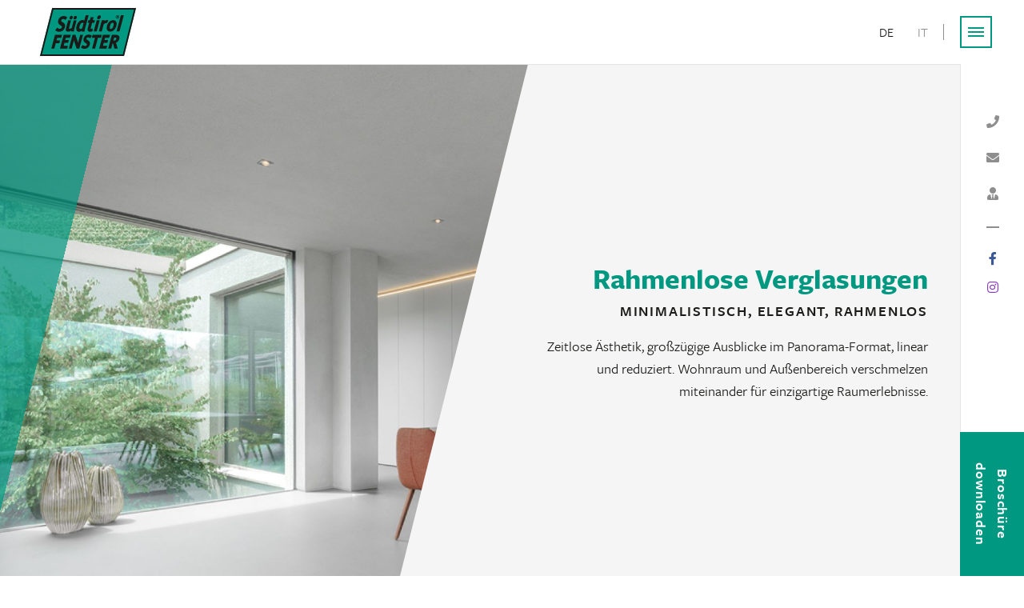

--- FILE ---
content_type: text/html; charset=utf-8
request_url: https://www.suedtirol-fenster.com/produkte/rahmenlose-verglasungen/
body_size: 7372
content:
<!DOCTYPE html><html lang="de" data-lang-id="1"><head> <meta charset="utf-8"> <meta http-equiv="X-UA-Compatible" content="IE=edge"> <meta name="viewport" content="width=device-width, initial-scale=1.0, maximum-scale=1"> <title>Rahmenlose Verglasungen</title><meta name="description" content=""><meta name="robots" content="index, follow"><link rel="alternate" hreflang="de" href="https://www.suedtirol-fenster.com/produkte/rahmenlose-verglasungen/" /><link rel="alternate" hreflang="it" href="https://www.suedtirol-fenster.com/it/prodotti/vetri-senza-telaio/" /><link rel="alternate" hreflang="x-default" href="https://www.suedtirol-fenster.com/produkte/rahmenlose-verglasungen/" /><link rel="canonical" href="https://www.suedtirol-fenster.com/produkte/rahmenlose-verglasungen/" /> <meta property="og:url" content="https://www.suedtirol-fenster.com/produkte/rahmenlose-verglasungen/"/> <meta property="og:title" content="Rahmenlose Verglasungen"/> <meta property="og:description" content=""/> <meta property="og:type" content="Article"/> <meta name="twitter:card" content="summary_large_image"/> <link rel="apple-touch-icon-precomposed" sizes="57x57" href="/resources/favicon/apple-touch-icon-57x57.png" /> <link rel="apple-touch-icon-precomposed" sizes="114x114" href="/resources/favicon/apple-touch-icon-114x114.png" /> <link rel="apple-touch-icon-precomposed" sizes="72x72" href="/resources/favicon/apple-touch-icon-72x72.png" /> <link rel="apple-touch-icon-precomposed" sizes="144x144" href="/resources/favicon/apple-touch-icon-144x144.png" /> <link rel="apple-touch-icon-precomposed" sizes="60x60" href="/resources/favicon/apple-touch-icon-60x60.png" /> <link rel="apple-touch-icon-precomposed" sizes="120x120" href="/resources/favicon/apple-touch-icon-120x120.png" /> <link rel="apple-touch-icon-precomposed" sizes="76x76" href="/resources/favicon/apple-touch-icon-76x76.png" /> <link rel="apple-touch-icon-precomposed" sizes="152x152" href="/resources/favicon/apple-touch-icon-152x152.png" /> <link rel="icon" type="image/png" href="/resources/favicon/favicon-196x196.png" sizes="196x196" /> <link rel="icon" type="image/png" href="/resources/favicon/favicon-96x96.png" sizes="96x96" /> <link rel="icon" type="image/png" href="/resources/favicon/favicon-32x32.png" sizes="32x32" /> <link rel="icon" type="image/png" href="/resources/favicon/favicon-16x16.png" sizes="16x16" /> <link rel="icon" type="image/png" href="/resources/favicon/favicon-128.png" sizes="128x128" /> <meta name="application-name" content="Südtirol Fenster"/> <meta name="msapplication-TileColor" content="#FFFFFF" /> <meta name="msapplication-TileImage" content="/resources/favicon/mstile-144x144.png" /> <meta name="msapplication-square70x70logo" content="/resources/favicon/mstile-70x70.png" /> <meta name="msapplication-square150x150logo" content="/resources/favicon/mstile-150x150.png" /> <meta name="msapplication-wide310x150logo" content="/resources/favicon/mstile-310x150.png" /> <meta name="msapplication-square310x310logo" content="/resources/favicon/mstile-310x310.png" /> <meta name="geo.region" content="IT-BZ"/> <meta name="geo.placename" content="Gais"/> <meta name="geo.position" content="46.845084;11.954339"/> <meta name="ICBM" content="46.845084,11.954339"/> <meta name="msvalidate.01" content="B1742F21979A7D055E2E6C657B223FD0"/> <meta name="google-site-verification" content=""/> <link rel="stylesheet" href="/resources/dist/app.min1669297715.css" type="text/css" media="screen,print"/> <script type='text/javascript'> function iubendaLanguageSwitch() { var menuToggler = document.querySelector('.cookieBannerLanguageSwitch .cookieBannerLanguageToggler'); menuToggler.onclick = function() { this.parentElement.classList.toggle('menu-open'); }; }</script><script type="text/javascript">var _iub = _iub || [];_iub.csConfiguration = {"ccpaAcknowledgeOnDisplay":true,"ccpaApplies":true,"consentOnContinuedBrowsing":false,"enableCcpa":true,"invalidateConsentWithoutLog":true,"lang":"de","perPurposeConsent":true,"siteId":2073491,"whitelabel":false,"cookiePolicyId":11177934, "callback":{ "onPreferenceExpressedOrNotNeeded":function (preference) { dataLayer.push({ iubenda_ccpa_opted_out: _iub.cs.api.isCcpaOptedOut() }); if (!preference) { dataLayer.push({ event: "iubenda_preference_not_needed" }); } else { if (preference.consent === true) { dataLayer.push({ event: "iubenda_consent_given" }); } else if (preference.consent === false) { dataLayer.push({ event: "iubenda_consent_rejected" }); } else if (preference.purposes) { for (var purposeId in preference.purposes) { if (preference.purposes[purposeId]) { dataLayer.push({ event: "iubenda_consent_given_purpose_" + purposeId }); } } } } },"onReady":function(){iubendaLanguageSwitch() } }, "banner":{ "acceptButtonDisplay":true,"backgroundOverlay":true,"closeButtonRejects":true,"customizeButtonDisplay":true,"explicitWithdrawal":true,"listPurposes":true,"position":"float-center","rejectButtonDisplay":true,"html":"<div class=\"iubenda-cs-container\"> <div class=\"iubenda-cs-content\"> <div class=\"iubenda-cs-rationale\"> <div class=\"iubenda-banner-content iubenda-custom-content\" role=\"document\" tabindex=\"0\"> %{banner_content}</div> <div class=\"iubenda-cs-counter\" style=\"display: none;\"></div><div class=\"iubenda-cs-opt-group\"> <div class=\"iubenda-cs-opt-group-custom\"> <button class=\"iubenda-cs-accept-btn iubenda-cs-btn-primary\" tabindex=\"0\" role=\"button\" aria-pressed=\"false\"> Allen zustimmen </button> </div> <div class=\"iubenda-cs-opt-group-consent\"> <button class=\"iubenda-cs-reject-btn iubenda-cs-btn-primary\" tabindex=\"0\" role=\"button\" aria-pressed=\"false\"> Ablehnen </button> <button class=\"iubenda-cs-customize-btn\" tabindex=\"0\" role=\"button\" aria-pressed=\"false\">Anpassen </button> </div> </div> <div class=\"cookieBannerLanguageSwitch\"><div class=\"cookieBannerLanguageToggler\"><svg aria-hidden=\"true\" focusable=\"false\" data-prefix=\"fal\" data-icon=\"globe\" class=\"svg-inline--fa fa-globe fa-w-16\" role=\"img\" xmlns=\"http://www.w3.org/2000/svg\" viewBox=\"0 0 496 512\"><path fill=\"currentColor\" d=\"M248 8C111 8 0 119 0 256s111 248 248 248 248-111 248-248S385 8 248 8zm193.2 152h-82.5c-9-44.4-24.1-82.2-43.2-109.1 55 18.2 100.2 57.9 125.7 109.1zM336 256c0 22.9-1.6 44.2-4.3 64H164.3c-2.7-19.8-4.3-41.1-4.3-64s1.6-44.2 4.3-64h167.4c2.7 19.8 4.3 41.1 4.3 64zM248 40c26.9 0 61.4 44.1 78.1 120H169.9C186.6 84.1 221.1 40 248 40zm-67.5 10.9c-19 26.8-34.2 64.6-43.2 109.1H54.8c25.5-51.2 70.7-90.9 125.7-109.1zM32 256c0-22.3 3.4-43.8 9.7-64h90.5c-2.6 20.5-4.2 41.8-4.2 64s1.5 43.5 4.2 64H41.7c-6.3-20.2-9.7-41.7-9.7-64zm22.8 96h82.5c9 44.4 24.1 82.2 43.2 109.1-55-18.2-100.2-57.9-125.7-109.1zM248 472c-26.9 0-61.4-44.1-78.1-120h156.2c-16.7 75.9-51.2 120-78.1 120zm67.5-10.9c19-26.8 34.2-64.6 43.2-109.1h82.5c-25.5 51.2-70.7 90.9-125.7 109.1zM363.8 320c2.6-20.5 4.2-41.8 4.2-64s-1.5-43.5-4.2-64h90.5c6.3 20.2 9.7 41.7 9.7 64s-3.4 43.8-9.7 64h-90.5z\"></path></svg></div><div class=\"cookieBannerLanguageMenu\"><span class=\"active\">de</span><a href=\"https://www.suedtirol-fenster.com/it/prodotti/vetri-senza-telaio/\">it</a></div></div> </div> </div> </div>" }};</script><script type="text/javascript" src="//cdn.iubenda.com/cs/ccpa/stub.js"></script><script type="text/javascript" src="//cdn.iubenda.com/cs/iubenda_cs.js" charset="UTF-8" async></script> <script type="application/ld+json">[{"@context":"http:\/\/schema.org","@type":"Organization","image":"","url":"https:\/\/www.suedtirol-fenster.com\/","name":"S\u00fcdtirol Fenster GmbH","sameAs":["https:\/\/www.facebook.com\/suedtirol.fenster","https:\/\/www.instagram.com\/suedtirol_fenster\/"],"contactPoint":[{"@type":"ContactPoint","contactType":"customer support","telephone":"+39 0474 504257"}]}]</script><script type="application/ld+json">[{"@context":"http:\/\/schema.org","@type":"LocalBusiness","@id":"https:\/\/www.suedtirol-fenster.com\/","url":"https:\/\/www.suedtirol-fenster.com\/","name":"S\u00fcdtirol Fenster GmbH","telephone":"+39 0474 504257","address":{"streetAddress":"Industriezone 16","addressLocality":"Gais","addressRegion":"S\u00fcdtirol","addressCountry":"IT","postalCode":"I-39030"},"geo":{"@type":"GeoCoordinates","latitude":"46.845084","longitude":"11.954339"}}]</script><script type="application/ld+json">[{"@context":"http:\/\/schema.org","@type":"BreadcrumbList","itemListElement":[{"@type":"ListItem","position":1,"item":{"@id":"https:\/\/www.suedtirol-fenster.com\/produkte\/rahmenlose-verglasungen\/","name":"Rahmenlose Verglasungen"}},{"@type":"ListItem","position":2,"item":{"@id":"https:\/\/www.suedtirol-fenster.com\/produkte\/","name":"Produkte"}}]}]</script></head><body class="loading"><div class="off-canvas-wrapper"> <header id="header" class="site-header offcanvas-fixed"> <a href="https://www.suedtirol-fenster.com/" class="logo"> <img src="/resources/img/logo.svg" alt="Südtirol Fenster GmbH"></a><nav id="main-navigation" class="main-navigation"> <ul class="main-menu menu"> <li class=""> <a href="https://www.suedtirol-fenster.com/"> <span>Home</span> </a> </li> <li class="active"> <a href="https://www.suedtirol-fenster.com/produkte/"> <span>Produkte</span> </a> <div class="sub-menu-container"> <div class="grid-container full"> <div class="grid-x grid-margin-x"> <div class="cell xxlarge-3 large-2"> <span class="category-title"> Produkte </span> </div> <div class="cell xxlarge-3 large-4"> <ul class="menu vertical"> <li class="" data-image="https://www.suedtirol-fenster.com/images/image_small/elaborato_finestre.jpg?ts=1563968004"> <a href="https://www.suedtirol-fenster.com/produkte/iso-bloc/">ISO-bloc®</a> <a class="download" href="/media/suedti_isobloc_de.pdf" target="_blank"> <i class="far fa-file-download"></i> </a> </li> <li class="" data-image="https://www.suedtirol-fenster.com/images/image_small/elaborato_finestre.jpg?ts=1563968004"> <a href="https://www.suedtirol-fenster.com/produkte/iso-bloc-air/">ISO-bloc air®</a> <a class="download" href="/media/suedti_isobloc_de.pdf" target="_blank"> <i class="far fa-file-download"></i> </a> </li> <li class="" data-image="https://www.suedtirol-fenster.com/images/image_small/hotel_miraval_19_1.jpg?ts=1582739565"> <a href="https://www.suedtirol-fenster.com/produkte/holzfenster/">Holzfenster</a> <a class="download" href="/media/gesamtfolder_produkte_6.pdf" target="_blank"> <i class="far fa-file-download"></i> </a> </li> <li class="" data-image="https://www.suedtirol-fenster.com/images/image_small/dsc2099_1.jpg?ts=1575554356"> <a href="https://www.suedtirol-fenster.com/produkte/holz-alu-fenster/">Holz-Alu Fenster</a> <a class="download" href="/media/gesamtfolder_produkte_7.pdf" target="_blank"> <i class="far fa-file-download"></i> </a> </li> <li class="" data-image="https://www.suedtirol-fenster.com/images/image_small/pramstrahler_stephan_63__2.jpg?ts=1733409425"> <a href="https://www.suedtirol-fenster.com/produkte/schiebetueren/">Schiebetüren</a> <a class="download" href="/media/gesamtfolder_produkte_8.pdf" target="_blank"> <i class="far fa-file-download"></i> </a> </li> <li class="active" data-image="https://www.suedtirol-fenster.com/images/image_small/31_alfred_gufler_arch_lana_img_0316_gw_2.jpg?ts=1746436806"> <a href="https://www.suedtirol-fenster.com/produkte/rahmenlose-verglasungen/">Rahmenlose Verglasungen</a> <a class="download" href="/media/mysky_rahmenlose_ausblicke.pdf" target="_blank"> <i class="far fa-file-download"></i> </a> </li> <li class="" data-image="https://www.suedtirol-fenster.com/images/image_small/chalets_pradel_dolomites_8__1.jpg?ts=1746437576"> <a href="https://www.suedtirol-fenster.com/produkte/beschattungen/">Beschattungen</a> <a class="download" href="/media/sf_pf_beschattungen_folder_deu.pdf" target="_blank"> <i class="far fa-file-download"></i> </a> </li> </ul> </div> <div class="cell xxlarge-6 large-6"> <div class="image" style="background-image:url('https://www.suedtirol-fenster.com/images/image_small/31_alfred_gufler_arch_lana_img_0316_gw_2.jpg?ts=1746436806');background-position:center center;"> <div class="image-active" style="background-image:url('https://www.suedtirol-fenster.com/images/image_small/31_alfred_gufler_arch_lana_img_0316_gw_2.jpg?ts=1746436806');background-position:center center;"></div> <div class="image-hover" style="background-image:url('https://www.suedtirol-fenster.com/images/image_small/31_alfred_gufler_arch_lana_img_0316_gw_2.jpg?ts=1746436806');background-position:center center;"></div> </div> </div> </div> </div> </div> </li> <li class=""> <a href="https://www.suedtirol-fenster.com/referenzen/"> <span>Referenzen</span> </a> <div class="sub-menu-container"> <div class="grid-container full"> <div class="grid-x grid-margin-x"> <div class="cell xxlarge-3 large-2"> <span class="category-title"> Referenzen </span> </div> <div class="cell xxlarge-3 large-4"> <ul class="menu vertical"> <li class="" data-image="https://www.suedtirol-fenster.com/images/image_small/weissensteiner_-_hofer_27_.jpg?ts=1746438688"> <a href="https://www.suedtirol-fenster.com/referenzen/privat/">Privat</a> </li> <li class="" data-image="https://www.suedtirol-fenster.com/images/image_small/hotel_tofana_4__1.jpg?ts=1746438827"> <a href="https://www.suedtirol-fenster.com/referenzen/hotels/">Hotels</a> </li> </ul> </div> <div class="cell xxlarge-6 large-6"> <div class="image" style="background-image:url('https://www.suedtirol-fenster.com/images/image_small/31_alfred_gufler_arch_lana_img_0316_gw_2.jpg?ts=1746436806');background-position:center center;"> <div class="image-active" style="background-image:url('https://www.suedtirol-fenster.com/images/image_small/31_alfred_gufler_arch_lana_img_0316_gw_2.jpg?ts=1746436806');background-position:center center;"></div> <div class="image-hover" style="background-image:url('https://www.suedtirol-fenster.com/images/image_small/31_alfred_gufler_arch_lana_img_0316_gw_2.jpg?ts=1746436806');background-position:center center;"></div> </div> </div> </div> </div> </div> </li> <li class=""> <a href="https://www.suedtirol-fenster.com/qualitaet/"> <span>Qualität</span> </a> </li> <li class=""> <a href="https://www.suedtirol-fenster.com/unternehmen/"> <span>Unternehmen</span> </a> </li> <li class=""> <a href="https://www.suedtirol-fenster.com/in-ihrer-naehe/"> <span>In Ihrer Nähe</span> </a> </li> <li class=""> <a href="https://www.suedtirol-fenster.com/jobs/"> <span>Jobs</span> </a> </li> <li class=""> <a href="https://www.suedtirol-fenster.com/downloads/"> <span>Downloads</span> </a> <div class="sub-menu-container"> <div class="grid-container full"> <div class="grid-x grid-margin-x"> <div class="cell xxlarge-3 large-2"> <span class="category-title"> Downloads </span> </div> <div class="cell xxlarge-3 large-4"> <ul class="menu vertical"> <li class="" data-image=""> <a href="https://www.suedtirol-fenster.com/downloads/profil-bearbeiten/">Profil bearbeiten</a> </li> </ul> </div> <div class="cell xxlarge-6 large-6"> <div class="image" style="background-image:url('https://www.suedtirol-fenster.com/images/image_small/31_alfred_gufler_arch_lana_img_0316_gw_2.jpg?ts=1746436806');background-position:center center;"> <div class="image-active" style="background-image:url('https://www.suedtirol-fenster.com/images/image_small/31_alfred_gufler_arch_lana_img_0316_gw_2.jpg?ts=1746436806');background-position:center center;"></div> <div class="image-hover" style="background-image:url('https://www.suedtirol-fenster.com/images/image_small/31_alfred_gufler_arch_lana_img_0316_gw_2.jpg?ts=1746436806');background-position:center center;"></div> </div> </div> </div> </div> </div> </li> </ul> <ul class="menu languages"> <li class="active">de</li> <li> <a href="https://www.suedtirol-fenster.com/it/prodotti/vetri-senza-telaio/">it</a> </li> </ul> <button type="button" class="hamburger" data-toggle="offCanvas"> <span class="lines"></span> </button></nav> </header> <aside id="sidebar" class="site-sidebar expanded offcanvas-fixed"> <div class="inner"> <ul class="menu vertical"> <li> <span data-tooltip tabindex="1" title="+39 0474 504257" data-position="left" data-alignment="center" data-tooltip-class="tooltip primary"> <a class="phone" href="tel:+390474504257"> <i class="fas fa-phone"></i> </a> </span> </li> <li> <div data-tooltip tabindex="2" title="Email" data-position="left" data-alignment="center" data-tooltip-class="tooltip primary"> <a class="email" href="javascript:decryptUnicorn(vasb|fhrqgveby-srafgre.pbz)"> <i class="fas fa-envelope"></i> </a> </div> </li> <li> <div data-tooltip tabindex="3" title="In Ihrer Nähe" data-position="left" data-alignment="center" data-tooltip-class="tooltip primary"> <a href="https://www.suedtirol-fenster.com/in-ihrer-naehe/"> <i class="fas fa-user-tie"></i> </a> </div> </li> </ul> <ul class="menu vertical"> <li> <a class="color-facebook" href="https://www.facebook.com/suedtirol.fenster" target="_blank"> <i class="fab fa-facebook-f"></i> </a> </li> <li> <a class="color-instagram" href="https://www.instagram.com/suedtirol_fenster/" target="_blank"> <i class="fab fa-instagram"></i> </a> </li> </ul></div> <a href="/media/references_7.pdf" class="button" target="_blank"> Broschüre downloaden </a> </aside> <div class="off-canvas position-right" id="offCanvas" data-off-canvas data-content-scroll="false"> <div class="offcanvas-inner"> <button class="close-button" aria-label="Close menu" type="button" data-close> <i class="fal fa-times"></i> </button> <ul class="offcanvas-navigation vertical menu accordion-menu" data-accordion-menu data-submenu-toggle="false"> <li class=""> <a href="https://www.suedtirol-fenster.com/">Home</a> </li> <li class="active"> <a href="https://www.suedtirol-fenster.com/produkte/">Produkte</a> <ul class="vertical menu"> <li class=""><a href="https://www.suedtirol-fenster.com/produkte/">Produkte</a></li><li class=""><a href="https://www.suedtirol-fenster.com/produkte/iso-bloc/">ISO-bloc®</a></li><li class=""><a href="https://www.suedtirol-fenster.com/produkte/iso-bloc-air/">ISO-bloc air®</a></li><li class=""><a href="https://www.suedtirol-fenster.com/produkte/holzfenster/">Holzfenster</a></li><li class=""><a href="https://www.suedtirol-fenster.com/produkte/holz-alu-fenster/">Holz-Alu Fenster</a></li><li class=""><a href="https://www.suedtirol-fenster.com/produkte/schiebetueren/">Schiebetüren</a></li><li class="active "><a href="https://www.suedtirol-fenster.com/produkte/rahmenlose-verglasungen/">Rahmenlose Verglasungen</a></li><li class=""><a href="https://www.suedtirol-fenster.com/produkte/beschattungen/">Beschattungen</a></li> <li class=""> <a href="https://www.suedtirol-fenster.com/produkte/hebeschiebetueren/"> Hebeschiebetüren </a> <ul class="menu vertical"> <li class=""> <a href="https://www.suedtirol-fenster.com/produkte/hebeschiebetueren/"> Hebeschiebetüren </a> </li> <li class=""> <a href="https://www.suedtirol-fenster.com/produkte/hebeschiebetueren/hebeschiebetuer-standard/"> Hebeschiebetür Standard </a> </li> <li class=""> <a href="https://www.suedtirol-fenster.com/produkte/hebeschiebetueren/hebeschiebetuer-slim/"> Hebeschiebetür Slim </a> </li> <li class=""> <a href="https://www.suedtirol-fenster.com/produkte/hebeschiebetueren/hebeschiebetuer-mysky/"> Hebeschiebetür Mysky </a> </li> <li class=""> <a href="https://www.suedtirol-fenster.com/produkte/hebeschiebetueren/details/"> Details </a> </li> </ul> </li> </ul> </li> <li class=""> <a href="https://www.suedtirol-fenster.com/referenzen/">Referenzen</a> <ul class="vertical menu"> <li class=""><a href="https://www.suedtirol-fenster.com/referenzen/">Referenzen</a></li><li class=""><a href="https://www.suedtirol-fenster.com/referenzen/privat/">Privat</a></li><li class=""><a href="https://www.suedtirol-fenster.com/referenzen/hotels/">Hotels</a></li> </ul> </li> <li class=""> <a href="https://www.suedtirol-fenster.com/qualitaet/">Qualität</a> </li> <li class=""> <a href="https://www.suedtirol-fenster.com/unternehmen/">Unternehmen</a> </li> <li class=""> <a href="https://www.suedtirol-fenster.com/in-ihrer-naehe/">In Ihrer Nähe</a> </li> <li class=""> <a href="https://www.suedtirol-fenster.com/jobs/">Jobs</a> </li> <li class=""> <a href="https://www.suedtirol-fenster.com/downloads/">Downloads</a> <ul class="vertical menu"> <li class=""><a href="https://www.suedtirol-fenster.com/downloads/">Downloads</a></li><li class=""><a href="https://www.suedtirol-fenster.com/downloads/profil-bearbeiten/">Profil bearbeiten</a></li> </ul> </li> </ul><ul class="menu languages"> <li class="active">de</li> <li> <a href="https://www.suedtirol-fenster.com/it/prodotti/vetri-senza-telaio/">it</a> </li> </ul> </div> </div> <div class="off-canvas-content" data-off-canvas-content> <main id="main" class="site-main"> <div class="module-wrapper mod-3 sidebar-module-wrapper" data-scroll-offset-auto="" id="module-94"> <div class="hero-wrapper fullscreen"> <div class="hero-slider"> <div class="hero-slide has-caption"> <div class="hero-image fullscreen" style="background-image:url('https://www.suedtirol-fenster.com/images/image_fullscreen/31_alfred_gufler_arch_lana_img_0316_gw_1.jpg?ts=1746436227');background-position:15.4% 48.7%;" title=""> </div> <div class="hero-caption"> <div class="inner"> <header class="heading-container"> <h2 class="heading large bold primary">Rahmenlose Verglasungen</h2> <h2 class="heading tiny">minimalistisch, elegant, rahmenlos</h2> </header> <div class="text"> <p>Zeitlose &Auml;sthetik, gro&szlig;z&uuml;gige Ausblicke im Panorama-Format, linear und reduziert. Wohnraum und Au&szlig;enbereich verschmelzen miteinander f&uuml;r einzigartige Raumerlebnisse.</p> </div> </div> </div> </div> <div class="hero-slide has-caption"> <div class="hero-image fullscreen" style="background-image:url('https://www.suedtirol-fenster.com/images/image_fullscreen/28_alfred_gufler_arch_lana_img_0301_gw_2.jpg?ts=1746436330');background-position:center center;" title=""> </div> <div class="hero-caption"> <div class="inner"> <header class="heading-container"> <h2 class="heading large bold primary">Rahmenlose Verglasungen</h2> <h2 class="heading tiny">minimalistisch, elegant, rahmenlos</h2> </header> <div class="text"> <p>Zeitlose &Auml;sthetik, gro&szlig;z&uuml;gige Ausblicke im Panorama-Format, linear und reduziert. Wohnraum und Au&szlig;enbereich verschmelzen miteinander f&uuml;r einzigartige Raumerlebnisse.</p> </div> </div> </div> </div> <div class="hero-slide has-caption"> <div class="hero-image fullscreen" style="background-image:url('https://www.suedtirol-fenster.com/images/image_fullscreen/49_alfred_gufler_arch_lana_img_0386_gw_2.jpg?ts=1746436383');background-position:center center;" title=""> </div> <div class="hero-caption"> <div class="inner"> <header class="heading-container"> <h2 class="heading large bold primary">Rahmenlose Verglasungen</h2> <h2 class="heading tiny">minimalistisch, elegant, rahmenlos</h2> </header> <div class="text"> <p>Zeitlose &Auml;sthetik, gro&szlig;z&uuml;gige Ausblicke im Panorama-Format, linear und reduziert. Wohnraum und Au&szlig;enbereich verschmelzen miteinander f&uuml;r einzigartige Raumerlebnisse.</p> </div> </div> </div> </div> <div class="hero-slide has-caption"> <div class="hero-image fullscreen" style="background-image:url('https://www.suedtirol-fenster.com/images/image_fullscreen/hotel_cristallo_1_1_1.jpg?ts=1582739481');background-position:39.0% 49.5%;" title=""> </div> <div class="hero-caption"> <div class="inner"> <header class="heading-container"> <h2 class="heading large bold primary">Rahmenlose Verglasungen</h2> <h2 class="heading tiny">minimalistisch, elegant, rahmenlos</h2> </header> <div class="text"> <p>Zeitlose &Auml;sthetik, gro&szlig;z&uuml;gige Ausblicke im Panorama-Format, linear und reduziert. Wohnraum und Au&szlig;enbereich verschmelzen miteinander f&uuml;r einzigartige Raumerlebnisse.</p> </div> </div> </div> </div> </div> <button class="scroll-hint" type="button"> <i class="fal fa-chevron-down"></i> </button></div></div><section class="section-wrapper content-sidebar-section margin-large-top margin-large-bottom" data-scroll-offset-auto="margin"> <div class="grid-container fluid"> <div class="grid-x"> <div class="cell xxlarge-3 large-3"> <nav class="sticky-container content-sidebar" data-sticky-container> <div class="sticky" data-sticky data-anchor="content-article-container" data-sticky-on="large" data-margin-top="7.5"> <ul class="anchors vertical menu" data-magellan data-offset="115"> <li> <a href="#section-125"> <span>Rahmenlose Verglasungen</span> </a> </li> <li> <a href="#section-98"> <span>Realisierung</span> </a> </li> <li> <a href="/media/mysky_rahmenlose_ausblicke.pdf" target="_blank"> <span>Katalog Downloaden <i class="fas fa-download"></i> </span> </a> </li> </ul> </div> </nav> </div> <div class="cell xxlarge-9 large-9"> <div class="content-article-container" id="content-article-container"> <div class="module-wrapper mod-1 sidebar-module-wrapper" id="section-125" data-magellan-target="section-125" data-scroll-offset-auto="" id="module-125"> <div class="section-wrapper text-section has-sidebar"> <div class="grid-container"> <div class="grid-x text-left"> <div class="cell large-12"> <div class="text-container"> <header class="heading-container"> <h2 class="heading tiny">mysky</h2> <h2 class="heading large primary has-line text-left">Der Rahmen verschwindet</h2> </header> <div class="text"> <p>Sch&ouml;ne Ausblicke brauchen keinen Rahmen - nur zur&uuml;ckhaltende Architektur in technischer Exzellenz.</p><p>Rahmenlose Verglasungen f&uuml;r ein offenes Wohnkonzept - <strong>die Fixverglasung wird umlaufend b&uuml;ndig in Boden, Decke und Wand integriert.</strong></p><p>Die neueste Form von innovativer Technologie in zeitgem&auml;&szlig;er Umsetzung besticht durch ihre au&szlig;ergew&ouml;hnlich elegante und zeitlose &Auml;sthetik: Rahmenlose gro&szlig;z&uuml;gige Fensterfronten erscheinen als b&uuml;ndige und endlose Fl&auml;chen und erlauben dem Au&szlig;enbereich mit dem Innenraum in Aktion zu treten. Der Wohnraum verschmilzt mit seiner &auml;u&szlig;eren Umgebung &ndash; ein einzigartiges Raumerlebnis stellt sich ein.</p><p>Durch die gro&szlig;en Fensterfl&auml;chen bahnt sich jeder noch so schmale Lichtstrahl seinen Weg und setzt den Raum optimal in Szene. <strong>Durch die unbegrenzte Panorama-Front scheint sich die T&uuml;r als schwebendes Element im Raum zu befinden.</strong> Das reduzierte und lineare Design f&uuml;gt sich nahtlos in das Ambiente ein und l&auml;sst stilistischen Merkmalen gen&uuml;gend Platz ihre Wirkung zu entfalten.</p> </div> </div> </div> </div> </div></div></div><div class="module-wrapper mod-1 sidebar-module-wrapper" id="section-98" data-magellan-target="section-98" data-scroll-offset-auto="" id="module-98"> <div class="section-wrapper text-gallery-section has-sidebar"> <div class="grid-container fluid"> <div class="grid-x grid-margin-x"> <div class="cell xxlarge-8"> <div class="text-container"> <header class="heading-container"> <h4 class="heading large primary has-line">Realisierung</h4> </header> </div> </div> </div> </div> <div class="grid-container fluid gallery-container"> <div class="grid-x grid-margin-x"> <div class="cell "> <div class="grid-x xxlarge-up-4 large-up-4 small-up-2 grid-margin-x grid-margin-y"> <div class="cell"> <a href="https://www.suedtirol-fenster.com/images/image_fancybox/pfitscher_daniel_-_montan_27__1.jpg?ts=1746019618" class="gallery-image" data-fancybox="gallery" title="" data-caption=""> <img src="https://www.suedtirol-fenster.com/images/image_small_gallery/lazy__640_430.gif" alt="pfitscher_daniel_-_montan_27__1.jpg" width="640" height="430" data-lazy="https://www.suedtirol-fenster.com/images/image_small_gallery/pfitscher_daniel_-_montan_27__1.jpg?ts=1746019618" class="lazy" /> </a> </div> <div class="cell"> <a href="https://www.suedtirol-fenster.com/images/image_fancybox/22_comfort-arch_santre_img_9799_gw.jpg?ts=1679038665" class="gallery-image" data-fancybox="gallery" title="" data-caption=""> <img src="https://www.suedtirol-fenster.com/images/image_small_gallery/lazy__640_430.gif" alt="22_comfort-arch_santre_img_9799_gw.jpg" title="Santre" width="640" height="430" data-lazy="https://www.suedtirol-fenster.com/images/image_small_gallery/22_comfort-arch_santre_img_9799_gw.jpg?ts=1679038665" class="lazy" /> </a> </div> <div class="cell"> <a href="https://www.suedtirol-fenster.com/images/image_fancybox/hotel_excelsior_9_1.jpg?ts=1582739505" class="gallery-image" data-fancybox="gallery" title="" data-caption=""> <img src="https://www.suedtirol-fenster.com/images/image_small_gallery/lazy__640_430.gif" alt="hotel_excelsior_9_1.jpg" width="640" height="430" data-lazy="https://www.suedtirol-fenster.com/images/image_small_gallery/hotel_excelsior_9_1.jpg?ts=1582739505" class="lazy" /> </a> </div> <div class="cell"> <a href="https://www.suedtirol-fenster.com/images/image_fancybox/hotel_excelsior_4_1.jpg?ts=1582737678" class="gallery-image" data-fancybox="gallery" title="" data-caption=""> <img src="https://www.suedtirol-fenster.com/images/image_small_gallery/lazy__640_430.gif" alt="hotel_excelsior_4_1.jpg" width="640" height="430" data-lazy="https://www.suedtirol-fenster.com/images/image_small_gallery/hotel_excelsior_4_1.jpg?ts=1582737678" class="lazy" /> </a> </div> <div class="cell"> <a href="https://www.suedtirol-fenster.com/images/image_fancybox/hotel_excelsior_7_.jpg?ts=1582737683" class="gallery-image" data-fancybox="gallery" title="" data-caption=""> <img src="https://www.suedtirol-fenster.com/images/image_small_gallery/lazy__640_430.gif" alt="hotel_excelsior_7_.jpg" width="640" height="430" data-lazy="https://www.suedtirol-fenster.com/images/image_small_gallery/hotel_excelsior_7_.jpg?ts=1582737683" class="lazy" /> </a> </div> <div class="cell"> <a href="https://www.suedtirol-fenster.com/images/image_fancybox/hotel_cristallo_1_1_1.jpg?ts=1582739481" class="gallery-image" data-fancybox="gallery" title="" data-caption=""> <img src="https://www.suedtirol-fenster.com/images/image_small_gallery/lazy__640_430.gif" alt="hotel_cristallo_1_1_1.jpg" width="640" height="430" data-lazy="https://www.suedtirol-fenster.com/images/image_small_gallery/hotel_cristallo_1_1_1.jpg?ts=1582739481" class="lazy" /> </a> </div> <div class="cell"> <a href="https://www.suedtirol-fenster.com/images/image_fancybox/hotel_cristallo_3_1.jpg?ts=1582739482" class="gallery-image" data-fancybox="gallery" title="" data-caption=""> <img src="https://www.suedtirol-fenster.com/images/image_small_gallery/lazy__640_430.gif" alt="hotel_cristallo_3_1.jpg" width="640" height="430" data-lazy="https://www.suedtirol-fenster.com/images/image_small_gallery/hotel_cristallo_3_1.jpg?ts=1582739482" class="lazy" /> </a> </div> <div class="cell"> <a href="https://www.suedtirol-fenster.com/images/image_fancybox/villa_h_3_1.jpg?ts=1582736311" class="gallery-image" data-fancybox="gallery" title="" data-caption=""> <img src="https://www.suedtirol-fenster.com/images/image_small_gallery/lazy__640_430.gif" alt="villa_h_3_1.jpg" width="640" height="430" data-lazy="https://www.suedtirol-fenster.com/images/image_small_gallery/villa_h_3_1.jpg?ts=1582736311" class="lazy" /> </a> </div> <div class="cell"> <a href="https://www.suedtirol-fenster.com/images/image_fancybox/haus_werth_9_2_1.jpg?ts=1582737252" class="gallery-image" data-fancybox="gallery" title="" data-caption=""> <img src="https://www.suedtirol-fenster.com/images/image_small_gallery/lazy__640_430.gif" alt="haus_werth_9_2_1.jpg" width="640" height="430" data-lazy="https://www.suedtirol-fenster.com/images/image_small_gallery/haus_werth_9_2_1.jpg?ts=1582737252" class="lazy" /> </a> </div> <div class="cell"> <a href="https://www.suedtirol-fenster.com/images/image_fancybox/ciasa_soleil_2_.jpg?ts=1582737220" class="gallery-image" data-fancybox="gallery" title="" data-caption=""> <img src="https://www.suedtirol-fenster.com/images/image_small_gallery/lazy__640_430.gif" alt="ciasa_soleil_2_.jpg" width="640" height="430" data-lazy="https://www.suedtirol-fenster.com/images/image_small_gallery/ciasa_soleil_2_.jpg?ts=1582737220" class="lazy" /> </a> </div> <div class="cell"> <a href="https://www.suedtirol-fenster.com/images/image_fancybox/ciasa_soleil_10_.jpg?ts=1582737223" class="gallery-image" data-fancybox="gallery" title="" data-caption=""> <img src="https://www.suedtirol-fenster.com/images/image_small_gallery/lazy__640_430.gif" alt="ciasa_soleil_10_.jpg" width="640" height="430" data-lazy="https://www.suedtirol-fenster.com/images/image_small_gallery/ciasa_soleil_10_.jpg?ts=1582737223" class="lazy" /> </a> </div> <div class="cell"> <a href="https://www.suedtirol-fenster.com/images/image_fancybox/kapuzinerpark_9_1_1.jpg?ts=1582737810" class="gallery-image" data-fancybox="gallery" title="" data-caption=""> <img src="https://www.suedtirol-fenster.com/images/image_small_gallery/lazy__640_430.gif" alt="kapuzinerpark_9_1_1.jpg" width="640" height="430" data-lazy="https://www.suedtirol-fenster.com/images/image_small_gallery/kapuzinerpark_9_1_1.jpg?ts=1582737810" class="lazy" /> </a> </div> <div class="cell"> <a href="https://www.suedtirol-fenster.com/images/image_fancybox/hotel_watles_2_1.jpg?ts=1582739631" class="gallery-image" data-fancybox="gallery" title="" data-caption=""> <img src="https://www.suedtirol-fenster.com/images/image_small_gallery/lazy__640_430.gif" alt="hotel_watles_2_1.jpg" width="640" height="430" data-lazy="https://www.suedtirol-fenster.com/images/image_small_gallery/hotel_watles_2_1.jpg?ts=1582739631" class="lazy" /> </a> </div> <div class="cell"> <a href="https://www.suedtirol-fenster.com/images/image_fancybox/villa_duregger_5_1.jpg?ts=1582736010" class="gallery-image" data-fancybox="gallery" title="" data-caption=""> <img src="https://www.suedtirol-fenster.com/images/image_small_gallery/lazy__640_430.gif" alt="villa_duregger_5_1.jpg" width="640" height="430" data-lazy="https://www.suedtirol-fenster.com/images/image_small_gallery/villa_duregger_5_1.jpg?ts=1582736010" class="lazy" /> </a> </div> <div class="cell"> <a href="https://www.suedtirol-fenster.com/images/image_fancybox/villa_duregger_1_1_1.jpg?ts=1582737832" class="gallery-image" data-fancybox="gallery" title="" data-caption=""> <img src="https://www.suedtirol-fenster.com/images/image_small_gallery/lazy__640_430.gif" alt="villa_duregger_1_1_1.jpg" width="640" height="430" data-lazy="https://www.suedtirol-fenster.com/images/image_small_gallery/villa_duregger_1_1_1.jpg?ts=1582737832" class="lazy" /> </a> </div> </div> </div> </div> </div> </div></div> </div> </div> </div> </div></section> <div class="module-wrapper mod-1 sidebar-module-wrapper" data-scroll-offset-auto="" id="module-65"> <div class="section-wrapper full text-media-skew-section text-pos-left background-primary small"> <div class="grid-container full"> <div class="grid-x text-left align-middle"> <div class="cell xxlarge-6 medium-6 medium-order-1"> <div class="text-container"> <header class="heading-container"> <h2 class="heading tiny">In deiner N&auml;he</h2> </header> <div class="text"> <p>Finden Sie Ihren zuverl&auml;ssigen Ansprechpartner</p> <a class="button white" href="https://www.suedtirol-fenster.com/in-ihrer-naehe/"> <span class="inner">Vertreter finden</span> </a> </div> </div> </div> <div class="cell xxlarge-6 medium-6 medium-order-2"> <div class="image" style="background-image:url('https://www.suedtirol-fenster.com/images/image_medium_landscape/dsc1918.jpg?ts=1563967865');background-position:center center;"></div> </div> </div> </div></div></div> </main> <footer id="footer" class="site-footer"> <div class="footer-top section-wrapper"> <div class="grid-container fluid"> <div class="grid-x grid-margin-x"> <div class="cell xxlarge-6 large-6"> <h3 class="heading small has-line footer-heading"> Südtirol Fenster GmbH </h3> <div class="company-info grid-x grid-margin-x"> <div class="cell medium-4"> <div class="footer-box"> Industriezone 16, <br> I-39030 Gais (Südtirol) </div> </div> <div class="cell medium-4"> <div class="footer-box"> <a class="phone" href="tel:+390474504257"> +39 0474 504257 </a> <a class="email" href="javascript:decryptUnicorn(vasb|fhrqgveby-srafgre.pbz)"> info<span class=unicorn><span>_at_</span></span>suedtirol-fenster.com </a> </div> </div> <div class="cell medium-4"> <div class="footer-box"> <strong>MwSt. Nr.</strong> <br> 00734170210 </div> </div> </div> </div> <div class="cell xxlarge-6 large-6"> <div class="grid-x grid-margin-x"> <div class="cell medium-4"> <h3 class="heading small has-line footer-heading"> Öffnungszeiten </h3> <div class="footer-box"> <strong> Montag - Freitag </strong> <br> 08:00-12:00 Uhr<br />
13:00-17:00 Uhr </div> </div> <div class="cell medium-8"> <h3 class="heading small has-line footer-heading"> Links </h3> <div class="grid-x grid-margin-x"> <div class="cell small-6"> <div class="footer-box"> <ul class="menu vertical"> <li class=""> <a href="https://www.suedtirol-fenster.com/referenzen/"> Referenzen </a> </li> <li class=""> <a href="https://www.suedtirol-fenster.com/in-ihrer-naehe/"> In Ihrer Nähe </a> </li> <li> <a class="iubenda-cs-preferences-link" href="javascript:;">Cookie-Einstellungen</a> </li> </ul> </div> </div> <div class="cell small-6"> <div class="footer-logos"> <a class="footer-logo" href="https://www.dachmarke-suedtirol.it/" target="_blank"> <img src="/resources/img/logo-suedtirol.jpg" alt="Logo Suedtirol"> </a> <a class="footer-logo" href="https://www.klimahaus.it/" target="_blank"> <img src="/resources/img/logo-klimahaus.svg" alt="Logo Klimahaus"> </a> </div> </div> </div> </div> </div> </div> </div> </div></div><div class="footer-bottom section-wrapper"> <div class="grid-container fluid"> <div class="grid-x grid-margin-x"> <div class="cell large-auto"> <div class="footer-copyright"> Copyright ©2019 <a href="www.suedtirolfenster.com">Südtirol Fenster GmbH</a>. Alle Rechte vorbehalten. </div> </div> <div class="cell large-shrink"> <ul class="menu footer-menu"> <li class=""> <a href="https://www.suedtirol-fenster.com/"> Home </a> </li> <li class=""> <a href="https://www.suedtirol-fenster.com/impressum/">Impressum</a> </li> <li class=""> <a href="https://www.suedtirol-fenster.com/privacy/">Privacy</a> </li> </ul> </div> </div> </div></div> </footer> </div></div><script> var rex = {"debug":0,"base_url":"\/","project":{"ajax_url":"\/index.php","iconpath":"\/resources\/img\/mapbox\/","mapbox_key":"pk.eyJ1Ijoic3VlZHRpcm9sZmVuc3RlciIsImEiOiJjank0YjN1MjQwNm50M2NsYTNrdHNha2JiIn0.o_2D9Oy7a_reUhQu-Eqy_w"},"LANG":{"debug":0,"base_url":"\/","project":{"ajax_url":"\/index.php","iconpath":"\/resources\/img\/mapbox\/","mapbox_key":"pk.eyJ1Ijoic3VlZHRpcm9sZmVuc3RlciIsImEiOiJjank0YjN1MjQwNm50M2NsYTNrdHNha2JiIn0.o_2D9Oy7a_reUhQu-Eqy_w"},"enable_geolocation_tracking":"Um ihren Standort bestimmen zu k\u00f6nnen m\u00fcssen Sie die Ortungsdienste aktivieren. Laden Sie anschlie\u00dfend die Seite neu"},"maps_key":"AIzaSyAMR9FR8U5JMo0ngyDFx1uehHEZ-X_Fw38","current_path":"https:\/\/www.suedtirol-fenster.com\/produkte\/rahmenlose-verglasungen\/","cookieBarSettings":{"langCode":"de","cookiePageURL":"https:\/\/www.suedtirol-fenster.com\/privacy\/"}};</script><script async src="/resources/dist/app.min1660125903.js"></script></body></html>

--- FILE ---
content_type: image/svg+xml
request_url: https://www.suedtirol-fenster.com/resources/img/logo.svg
body_size: 2007
content:
<?xml version="1.0" encoding="utf-8"?>
<!-- Generator: Adobe Illustrator 23.0.3, SVG Export Plug-In . SVG Version: 6.00 Build 0)  -->
<svg version="1.1" id="Ebene_1" xmlns="http://www.w3.org/2000/svg" xmlns:xlink="http://www.w3.org/1999/xlink" x="0px" y="0px"
	 viewBox="0 0 226.8 113.4" style="enable-background:new 0 0 226.8 113.4;" xml:space="preserve">
<style type="text/css">
	.st0{fill:#009880;}
	.st1{fill-rule:evenodd;clip-rule:evenodd;fill:#1A1A18;}
	.st2{fill:#1A1A18;}
</style>
<polygon class="st0" points="28.8,0 0,113.4 198.4,113.4 226.8,0 "/>
<g>
	<path class="st1" d="M183.1,25.4c2.4,0,4.3-1.9,4.3-4.3c0-2.4-1.9-4.3-4.3-4.3c-2.4,0-4.3,1.9-4.3,4.3
		C178.9,23.5,180.7,25.4,183.1,25.4z M183.1,17.7c1.8,0,3.3,1.4,3.3,3.4c0,1.9-1.5,3.4-3.3,3.4c-1.8,0-3.3-1.5-3.3-3.4
		C179.8,19.1,181.3,17.7,183.1,17.7z M184,21.5c0.8-0.1,1.2-0.5,1.2-1.3c0-1.2-0.7-1.4-1.7-1.4h-2.2v4.5h0.9v-1.8h0.8l1,1.8h1
		L184,21.5z M182.3,20.7v-1.1h1c0.4,0,1,0,1,0.5c0,0.5-0.3,0.6-0.8,0.6H182.3z"/>
	<g>
		<path class="st2" d="M64.1,22.1C62.4,20,59.6,19,55.9,19C50,19,44.8,23.1,43.2,29c-1.7,6.3,1,9,3.8,11c0.6,0.4,1.2,0.8,1.8,1.1
			c2.4,1.5,3.6,2.3,3.1,4.4c-0.6,2.2-2.7,3.7-5.4,3.7c-3.1,0-4.7-1.8-5.3-2.5l-0.4-0.4l-4.6,5.9l0.2,0.3c0.8,1.1,3.3,3.6,8.6,3.6
			c6.8,0,12.1-4.1,13.9-10.7c1.8-6.6-1.3-9.2-4.9-11.4c-0.3-0.2-0.6-0.4-0.9-0.5c-2.4-1.5-3.5-2.2-3-4.2c0.6-2.1,2.2-3.3,4.5-3.3
			c2.6,0,4.4,1.5,4.9,2l0.4,0.4l4.5-5.9L64.1,22.1z"/>
		<path class="st2" d="M79.8,29.1l-4.6,17.3c-1.9,2-3.5,2.9-4.9,2.9c-0.7,0-1.2-0.2-1.4-0.5c-0.4-0.5-0.3-1.4,0-2.8l4.5-16.9h-6.9
			l-4.9,18.1c-0.9,3.2-0.7,5.6,0.4,7.1c0.9,1.2,2.3,1.7,4.3,1.7c3,0,5.5-1.5,7.3-3.1c-0.1,0.8-0.2,1.6-0.2,2l0,0.5h6.7l0-0.4
			c0.1-1.2,0.4-3.7,1.4-7.2l5-18.7H79.8z"/>
		<path class="st2" d="M72.7,27.1c2.1,0,4.1-1.8,4.8-4.1c0.3-1.2,0.2-2.4-0.5-3.3c-0.5-0.7-1.3-1.1-2.3-1.1c-2.1,0-4.1,1.8-4.8,4.1
			c-0.3,1.3-0.2,2.5,0.5,3.3C70.9,26.7,71.7,27.1,72.7,27.1z"/>
		<path class="st2" d="M82.1,27.1c2.1,0,4.1-1.8,4.8-4.1c0.3-1.2,0.2-2.4-0.5-3.3c-0.5-0.7-1.3-1.1-2.3-1.1c-2.1,0-4.1,1.8-4.8,4.1
			C79,24,79.1,25.2,79.8,26C80.3,26.7,81.1,27.1,82.1,27.1z"/>
		<path class="st2" d="M108.1,16.8l-3.5,12.9c-0.8-0.7-2.1-1.3-4.3-1.3c-5.9,0-11.6,5.7-13.8,13.8c-1.4,5.3-1.2,9.3,0.6,11.7
			c1.1,1.5,2.9,2.3,5.2,2.3c2.2,0,4.3-0.9,6.4-2.6c-0.1,0.6-0.1,1.1-0.1,1.5l0,0.5h6.7l0-0.4c0.1-1.5,0.5-4,1.3-7.2l8.3-31.1H108.1z
			 M100.1,34.8c1.3,0,2.2,0.4,2.8,1.3l-3,11.2c-1.1,1.1-2.7,2.3-4.3,2.3c-0.9,0-1.5-0.3-1.9-0.8c-0.8-1.1-0.8-3.3,0-6.4
			C95,37.6,97.4,34.8,100.1,34.8z"/>
		<path class="st2" d="M120.8,49.4c-0.7,0-0.9-0.2-0.9-0.3c-0.3-0.4-0.2-1.3,0.2-2.7l3-11.3h5.1l1.6-6.1h-5.1l2-7.4h-6.9l-2,7.4
			h-3.5l-1.6,6.1h3.5l-3.3,12.4c-0.8,3.1-0.7,5.3,0.4,6.8c0.9,1.2,2.5,1.8,4.8,1.8c2.9,0,5-1,6.1-1.5l0.2-0.1l0-6.3l-0.7,0.4
			C123.4,48.7,122.1,49.4,120.8,49.4z"/>
		<polygon class="st2" points="134,29 126.9,55.5 133.9,55.5 141,29 		"/>
		<path class="st2" d="M138.3,26.6c2.3,0,4.6-2,5.2-4.5c0.4-1.3,0.2-2.6-0.5-3.5c-0.6-0.8-1.5-1.2-2.5-1.2c-2.2,0-4.5,2-5.2,4.4
			c-0.4,1.4-0.2,2.7,0.5,3.7C136.4,26.2,137.3,26.6,138.3,26.6z"/>
		<path class="st2" d="M157.9,36.4l3.5-7l-0.3-0.2c-0.7-0.5-1.7-0.8-3.1-0.8c-2.3,0-4.2,1.4-5.6,2.7l0.6-2.1h-6.9l-7.1,26.5h6.9
			l4.4-16.4c0.7-0.9,2.9-3.6,5.3-3.6c1.1,0,1.6,0.2,1.8,0.5L157.9,36.4z"/>
		<path class="st2" d="M179.3,31.6c-1.4-1.9-3.7-2.8-6.6-2.8c-7.5,0-12.7,6.7-14.5,13.4c-1.2,4.4-0.8,8.3,1.1,10.7
			c1.4,1.9,3.6,2.8,6.5,2.8c7.6,0,12.9-7,14.6-13.5C181.6,37.9,181.2,34.1,179.3,31.6z M167.3,49.6c-0.9,0-1.5-0.3-1.9-0.8
			c-0.9-1.1-0.9-3.4,0-6.6c1.4-5,3.3-7.5,6-7.5c0.9,0,1.6,0.3,2,0.9c0.9,1.1,0.9,3.5,0.1,6.6C172.1,47.2,170.1,49.6,167.3,49.6z"/>
		<polygon class="st2" points="191.2,16.8 180.8,55.5 187.7,55.5 198.1,16.8 		"/>
	</g>
	<g>
		<polygon class="st2" points="39.1,76.4 40.7,70.2 50.4,70.2 52.2,63.3 35.5,63.3 26.7,96.1 33.8,96.1 37.3,83 45.8,83 47.5,76.4 
					"/>
		<polygon class="st2" points="61,70.2 70.8,70.2 72.7,63.3 55.9,63.3 47.1,96.1 64.2,96.1 66,89.2 56,89.2 57.8,82.4 66.4,82.4 
			68.2,75.8 59.5,75.8 		"/>
		<path class="st2" d="M95,63.3l-4.6,17.1c-0.2,0.7-0.4,1.4-0.5,2.1c-0.3-1-0.5-1.8-0.7-2.5l-5.4-16.7H77l-8.8,32.7h6.6l4.9-18.4
			c0.1-0.5,0.3-1,0.4-1.4c0.2,0.6,0.4,1.3,0.6,2l5.9,17.9h6.2l8.8-32.7H95z"/>
		<path class="st2" d="M113.5,69.5c2.2,0,3.8,1.3,4.2,1.7l0.6,0.6l4.4-5.8l-0.4-0.4c-1.7-1.9-4.2-2.9-7.6-2.9
			c-5.4,0-10.2,3.8-11.6,9.2c-1.5,5.8,0.9,8.4,3.5,10.1c0.5,0.4,1.1,0.7,1.6,1c2.1,1.3,3.1,2,2.6,3.6c-0.5,1.9-2.3,3.1-4.5,3.1
			c-2.7,0-4.1-1.6-4.6-2.1l-0.6-0.6l-4.5,5.7l0.3,0.4c0.8,1,3.1,3.4,8,3.4c6.2,0,11.1-3.8,12.7-9.8c1.6-6.1-1.3-8.6-4.5-10.6
			c-0.3-0.2-0.5-0.3-0.8-0.5c-2.1-1.3-3-1.9-2.5-3.5C110.2,70.5,111.6,69.5,113.5,69.5z"/>
		<polygon class="st2" points="146.2,63.3 124.4,63.3 122.5,70.2 129.9,70.2 123,96.1 130.1,96.1 137,70.2 144.4,70.2 		"/>
		<polygon class="st2" points="153.8,70.2 163.6,70.2 165.4,63.3 148.6,63.3 139.8,96.1 156.9,96.1 158.8,89.2 148.7,89.2 
			150.5,82.4 159.1,82.4 160.9,75.8 152.3,75.8 		"/>
		<path class="st2" d="M186.5,66.1c-1.4-1.8-3.9-2.7-7.3-2.7h-9.4L161,96.1h7.1l3.5-12.9c0.6,0,0.9,0.3,1.8,3.4l2.6,9.5h7.7l-3-10.2
			c-0.5-1.8-1-3-1.5-3.9c3.9-1.2,6.9-4.3,8-8.7C188.1,70.2,187.9,67.8,186.5,66.1z M175.2,69.8h2.3c1.4,0,2.3,0.3,2.7,0.8
			c0.4,0.5,0.4,1.4,0.1,2.6c-0.7,2.5-2.3,3.8-4.9,3.8h-2.2L175.2,69.8z"/>
	</g>
</g>
<path class="st2" d="M222.1,3.6H31.7l-27,106.2h190.9L222.1,3.6z M226.8,0l-28.3,113.4H0L28.8,0H226.8z"/>
</svg>


--- FILE ---
content_type: image/svg+xml
request_url: https://www.suedtirol-fenster.com/resources/img/logo-klimahaus.svg
body_size: 2297
content:
<?xml version="1.0" encoding="utf-8"?>
<!-- Generator: Adobe Illustrator 23.0.3, SVG Export Plug-In . SVG Version: 6.00 Build 0)  -->
<svg version="1.1" id="Ebene_1" xmlns="http://www.w3.org/2000/svg" xmlns:xlink="http://www.w3.org/1999/xlink" x="0px" y="0px"
	 viewBox="0 0 1074.2 915.1" style="enable-background:new 0 0 1074.2 915.1;" xml:space="preserve">
<style type="text/css">
	.st0{fill:#1A1A18;}
	.st1{fill:#636362;}
	.st2{fill:#F6D000;}
	.st3{fill:#C5CC30;}
	.st4{fill:#77A235;}
	.st5{fill:#008A40;}
	.st6{fill:#868685;}
	.st7{fill:none;stroke:#868685;stroke-width:4.7373;}
</style>
<path class="st0" d="M654.9,833.7v-39.4c0-5.9-1.6-12.3-9.3-12.3c-2.9,0-6.8,1.7-8.2,3.9c-1.7,2.9-2.2,7.3-2.2,9.5v38.3h-9.5v-42.3
	c0-4-0.4-12-0.8-16.1H635l0.2,7.3h0.3c2.8-6.2,7.7-8.4,14.5-8.4c5.3,0,11.4,2.2,13.6,7.5c3.2-6.2,8.6-7.5,13.9-7.5
	c6.1,0,16,2.5,16,15.1v44.3H684v-39.4c0-5.9-1.6-12.3-9.3-12.3c-3.6,0-4.6,0.1-7.2,2.2c-2.8,2.3-3.3,9.1-3.3,11.3v38.3L654.9,833.7"
	/>
<path class="st0" d="M342.3,817.5c0,5.7,3.8,9.7,10.1,9.7c5.8,0,12.9-3.6,12-22.4C355.5,804.9,342.3,805.1,342.3,817.5 M364.7,825.3
	h-0.2c-2.9,6.7-7.4,9.6-14.7,9.6c-10.7,0-16.9-6.8-16.9-17.2c0-17.7,18.3-20.4,31.6-20.1c0.2-7.7,0.3-16.2-9.8-16.2
	c-6.3,0-9.7,4.3-9.1,10.4h-10.3c0.5-13,7.4-17.5,19.8-17.5c15,0,18.9,7.7,18.9,17.5v28.1c0,4.6,0.5,9.4,1.2,13.9h-10.4L364.7,825.3
	L364.7,825.3z"/>
<path class="st0" d="M454.9,817.5c0,5.7,3.8,9.7,10.1,9.7c5.8,0,12.9-3.6,12-22.4C468.1,804.9,454.9,805.1,454.9,817.5 M477.3,825.3
	h-0.2c-2.9,6.7-7.4,9.6-14.7,9.6c-10.7,0-16.9-6.8-16.9-17.2c0-17.7,18.3-20.4,31.6-20.1c0.2-7.7,0.3-16.2-9.8-16.2
	c-6.4,0-9.7,4.3-9.1,10.4h-10.3c0.5-13,7.4-17.5,19.8-17.5c15,0,19,7.7,19,17.5v28.1c0,4.6,0.5,9.4,1.2,13.9h-10.4v-8.5H477.3z"/>
<path class="st1" d="M845.6,706c0,5.7,3.8,9.8,10.1,9.8c5.8,0,12.9-3.6,12-22.4C858.7,693.5,845.6,693.7,845.6,706 M868,713.9h-0.2
	c-2.9,6.7-7.4,9.6-14.7,9.6c-10.7,0-16.9-6.8-16.9-17.2c0-17.7,18.3-20.4,31.6-20.1c0.2-7.8,0.3-16.2-9.8-16.2
	c-6.4,0-9.7,4.3-9.1,10.4h-10.3c0.5-13.1,7.4-17.6,19.8-17.6c15,0,18.9,7.8,18.9,17.6v28.1c0,4.6,0.5,9.4,1.2,13.9h-10.4L868,713.9
	L868,713.9z"/>
<polyline class="st1" points="506,722.3 506,639 516.6,639 516.6,675.6 516.9,675.6 546.1,639 558.1,639 527.8,676.6 559.8,722.3 
	546.2,722.3 516.9,678.8 516.6,678.8 516.6,722.3 506,722.3 "/>
<rect x="570.4" y="639" class="st1" width="9.5" height="83.4"/>
<path class="st1" d="M607.4,722.3h-9.5V664h9.5V722.3 M597.4,628.7H608v10.2h-10.6V628.7L597.4,628.7z"/>
<path class="st1" d="M655.9,722.3v-39.4c0-5.9-1.6-12.3-9.3-12.3c-2.9,0-6.8,1.7-8.2,3.9c-1.7,2.9-2.2,7.3-2.2,9.5v38.3h-9.5v-42.2
	c0-4-0.4-12-0.8-16.1H636l0.2,7.3h0.2c2.8-6.2,7.7-8.4,14.5-8.4c5.3,0,11.5,2.2,13.7,7.5c3.2-6.3,8.5-7.5,13.9-7.5
	c6.1,0,16,2.5,16,15.1v44.3H685v-39.4c0-5.9-1.6-12.3-9.3-12.3c-3.6,0-4.6,0.1-7.2,2.2c-2.8,2.3-3.2,9.1-3.2,11.3v38.2H655.9"/>
<path class="st1" d="M718.3,706c0,5.7,3.7,9.8,10.1,9.8c5.8,0,12.9-3.6,12-22.4C731.4,693.5,718.3,693.7,718.3,706 M740.7,713.9
	h-0.2c-2.9,6.7-7.4,9.6-14.7,9.6c-10.7,0-16.9-6.8-16.9-17.2c0-17.7,18.3-20.4,31.6-20.1c0.2-7.8,0.4-16.2-9.8-16.2
	c-6.3,0-9.7,4.3-9.1,10.4h-10.3c0.5-13.1,7.4-17.6,19.8-17.6c15,0,18.9,7.8,18.9,17.6v28.1c0,4.6,0.5,9.4,1.2,13.9h-10.4
	L740.7,713.9L740.7,713.9z"/>
<polyline class="st1" points="769.1,722.3 769.1,639 779.7,639 779.7,675 809,675 809,639 819.6,639 819.6,722.3 809,722.3 
	809,684.3 779.7,684.3 779.7,722.3 769.1,722.3 "/>
<path class="st1" d="M927.9,664h9.5v45.2c0,4,0.4,9.1,0.8,13.1h-10.1l-0.2-7h-0.4c-3.1,5.3-7.7,8.2-13.8,8.2
	c-10.2,0-16.7-6.1-16.7-16V664h9.5v40.4c0,7.1,4.2,11.8,10.9,11.8c5.1,0,10.5-3.8,10.5-13.5V664"/>
<path class="st1" d="M971.4,723.5c-12.6,0-19.5-5.5-19.1-18.9h10.8c0,3.3,0.1,11.2,9.7,11.2c5.7,0,10.1-2.9,10.1-8.9
	c0-10.4-29.1-10.6-29.1-28c0-6.1,4.7-16,21.1-16c10.4,0,18.3,5,17.5,16.5h-10.5c0.1-6.1-3.1-9.4-9.1-9.4c-5.1,0-9,2.8-9,7.9
	c0,10.3,29.1,10,29.1,27.8C992.7,718.5,983,723.5,971.4,723.5"/>
<path class="st0" d="M542.5,772.4c0.1-4.7-0.2-8.5-2.4-11.1c-2.2-2.7-7.2-3.6-9.4-3.6c-8.8,0-12.3,5.3-12.6,6.5
	c-0.4,0.9-2.4,4-2.4,18.3v20.3c0,20.5,6.7,23.9,14.9,23.9c3.2,0,13.1-0.2,13.2-16.5h11c0.5,26.3-18.1,25.3-23.6,25.3
	c-10.4,0-26.4-1.7-26.4-34v-21.6c0-23.5,10.4-31.2,26.8-31.2c16.5,0,22.9,7.6,21.9,23.7L542.5,772.4"/>
<path class="st0" d="M306.8,772.4c0.1-4.7-0.2-8.5-2.4-11.1c-2.2-2.7-7.2-3.6-9.4-3.6c-8.8,0-12.2,5.3-12.6,6.5
	c-0.4,0.9-2.4,4-2.4,18.3v20.3c0,20.5,6.7,23.9,14.9,23.9c3.2,0,13.1-0.2,13.2-16.5h11c0.5,26.3-18.1,25.3-23.6,25.3
	c-10.4,0-26.4-1.7-26.4-34v-21.6c0-23.5,10.4-31.2,26.8-31.2c16.5,0,22.9,7.6,21.9,23.7L306.8,772.4"/>
<path class="st0" d="M411.6,834.9c-12.6,0-20.5-5.5-20.1-18.9h10.7c0,3.3,0.1,11.2,9.7,11.2c5.7,0,10-2.9,10-8.9
	c0-10.4-29.1-10.6-29.1-28.1c0-6.1,3.7-15.9,20.1-15.9c10.4,0,19.3,5,18.5,16.5h-10.5c0.1-6.1-3.1-9.4-9.1-9.4c-5.1,0-9,2.8-9,7.9
	c0,10.3,29.1,10,29.1,27.8C432,830,423.2,834.9,411.6,834.9"/>
<rect x="570.3" y="750.4" class="st0" width="9.5" height="83.4"/>
<path class="st0" d="M607.4,833.8h-9.5v-58.3h9.5V833.8 M597.3,740.2h10.6v10.1h-10.6V740.2L597.3,740.2z"/>
<path class="st0" d="M718.3,817.5c0,5.7,3.8,9.7,10.1,9.7c5.8,0,12.9-3.6,12-22.4C731.4,804.9,718.3,805.1,718.3,817.5 M740.6,825.3
	h-0.2c-2.9,6.7-7.4,9.6-14.7,9.6c-10.7,0-16.9-6.8-16.9-17.2c0-17.7,18.3-20.4,31.6-20.1c0.2-7.7,0.4-16.2-9.8-16.2
	c-6.4,0-9.7,4.3-9.1,10.4h-10.3c0.5-13,7.4-17.5,19.8-17.5c15,0,18.9,7.7,18.9,17.5v28.1c0,4.6,0.5,9.4,1.2,13.9h-10.4L740.6,825.3
	L740.6,825.3z"/>
<rect x="102" y="750.4" class="st2" width="83.7" height="83.7"/>
<rect x="213.6" y="527.5" class="st3" width="139.5" height="139.4"/>
<rect x="423.1" y="304.7" class="st4" width="195.3" height="195.1"/>
<rect x="715.5" y="137.5" class="st5" width="278.9" height="278.7"/>
<g>
	<path class="st0" d="M797.3,761.2c0,12.1-8.8,20.9-20.9,20.9c-12.2,0-21-8.8-21-20.9c0-12.2,8.8-21,21-21
		C788.6,740.2,797.3,749,797.3,761.2z M759.4,761.2c0,9.9,7.1,17.2,17,17.2s17-7.3,17-17.2s-7.1-17.2-17-17.2
		S759.4,751.2,759.4,761.2z M785.5,772.6h-5.1l-4.4-8.8h-3v8.8h-3.9v-22.9h8.2c4.6,0,7.3,2.5,7.3,6.5c0,2.5-1.2,5.4-4.6,6.7
		L785.5,772.6z M773,760.5h2.8c2.7,0,4.7-1.4,4.7-4c0-2.2-1.7-3.4-3.9-3.4H773V760.5z"/>
</g>
<polygon class="st6" points="7,915.1 0,915.1 0,45.4 39.9,45.4 39.9,53.3 7.8,53.3 7.8,907.2 1066.4,907.2 1066.4,53.3 395.3,53.3 
	395.3,45.4 1074.2,45.4 1074.2,915.1 "/>
<path class="st7" d="M893.4,911.2"/>
<g>
	<path class="st0" d="M57.1,75.3V0h22.3c10.1,0,21,3.8,21,21.5c0,17.1-13.3,20.6-21.1,20.6H66.7v33.2H57.1z M66.6,33.8h10.5
		c4,0,13.3-1,13.3-12.8c0-11.5-8.5-12.6-10.6-12.6H66.6L66.6,33.8L66.6,33.8z"/>
	<path class="st0" d="M144.1,67.6h-0.2c-2.6,6-6.7,8.7-13.2,8.7c-11.2,0-14.4-7.2-14.4-17.3c0-16,15.6-16.7,27.6-16.4
		c0.2-7,0.3-14.6-8.9-14.6c-5.7,0-8.8,3.8-8.2,9.4h-9.3c0.4-11.8,6.7-15.9,17.8-15.9c13.5,0,17.1,7,17.1,15.9v25.3
		c0,4.2,0.4,8.4,1,12.5h-9.3V67.6z M124.8,59.6c0,5.1,2.5,9.7,8.2,9.7c5.2,0,11.7-3.2,10.8-20.2C135.8,49.2,124.8,48.5,124.8,59.6z"
		/>
	<path class="st0" d="M182.1,30.5h0.2c3.5-8,7.9-9,16.3-9v8.9c-0.7-0.1-1.6-0.2-2.3-0.3c-0.7-0.1-1.5-0.2-2.3-0.2
		c-9.5,0-11.9,7.2-11.9,14.3v31.1h-8.5V22.6h8.5V30.5z"/>
	<path class="st0" d="M213.1,22.6V12.5l8.5-3.9v14h11.5v6.5h-11.5v32.2c0,3.3,0,7.6,7.8,7.6c0.6,0,2-0.2,3.9-0.4v6.6
		c-2.8,0.2-5.6,0.8-8.4,0.8c-8.1,0-11.8-3.3-11.8-9.4V29.1h-8.7v-6.5H213.1z"/>
	<path class="st0" d="M273.8,75.3V38.8c0-5.6-2-10.2-9.3-10.2c-9.4,0-10.7,8.3-10.7,15.5v31.2h-8.5V33.6c0-3.7-0.2-7.3-0.5-10.9h9.1
		v6.8h0.4c3.3-5.9,7.3-7.8,14.1-7.8c11.3,0,14.1,6.8,14.1,17.2v36.4H273.8z"/>
	<path class="st0" d="M309.9,51.7c0,14.7,4,17.6,10.6,17.6c5.8,0,8.9-4.7,9.2-10h9.4c-0.1,11.7-7.3,17-18.3,17
		c-11.1,0-20-3.3-20-26.6c0-15.4,1.8-28.1,20-28.1c15,0,18.8,8.2,18.8,25.6v4.5H309.9z M330.4,45.2c0-15.3-4.3-17.2-10.5-17.2
		c-5.4,0-9.9,2.6-10,17.2C309.9,45.2,330.4,45.2,330.4,45.2z"/>
	<path class="st0" d="M366.7,30.5h0.2c3.5-8,7.9-9,16.3-9v8.9c-0.7-0.1-1.6-0.2-2.3-0.3c-0.7-0.1-1.5-0.2-2.3-0.2
		c-9.5,0-11.9,7.2-11.9,14.3v31.1h-8.6V22.6h8.5L366.7,30.5L366.7,30.5z"/>
</g>
</svg>


--- FILE ---
content_type: application/javascript
request_url: https://cs.iubenda.com/cookie-solution/confs/js/11177934.js
body_size: 21
content:
_iub.csRC = { consApiKey: 'CUt9Fsyy1c2z8T7xA8tk0pqy5N3PTobN', consentDatabasePublicKey: 'CIrwHopxGDz4nGiBx1mHAA6Zla8GxJBb', showBranding: false }
_iub.csEnabled = true;
_iub.csPurposes = [4,7,1,5,3,2];
_iub.cpUpd = 1709857092;
_iub.csT = 1.0;
_iub.googleConsentModeV2 = true;
_iub.totalNumberOfProviders = 14;
